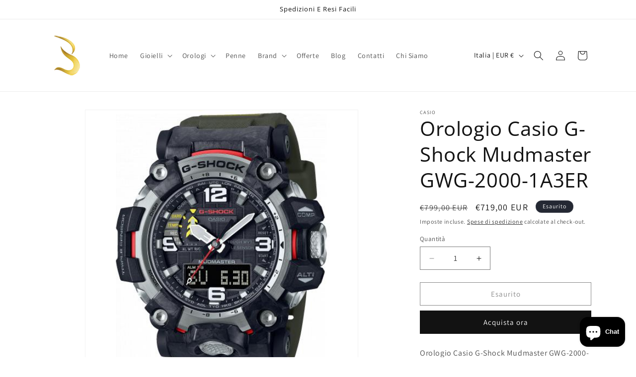

--- FILE ---
content_type: text/javascript
request_url: https://gioielleriadomenicobertero.com/cdn/shop/t/4/assets/product-info.js?v=149160427226008204701719416710
body_size: 2277
content:
customElements.get("product-info")||customElements.define("product-info",class extends HTMLElement{quantityInput=void 0;quantityForm=void 0;onVariantChangeUnsubscriber=void 0;cartUpdateUnsubscriber=void 0;abortController=void 0;pendingRequestUrl=null;preProcessHtmlCallbacks=[];postProcessHtmlCallbacks=[];constructor(){super(),this.quantityInput=this.querySelector(".quantity__input")}connectedCallback(){this.initializeProductSwapUtility(),this.onVariantChangeUnsubscriber=subscribe(PUB_SUB_EVENTS.optionValueSelectionChange,this.handleOptionValueChange.bind(this)),this.initQuantityHandlers(),this.dispatchEvent(new CustomEvent("product-info:loaded",{bubbles:!0}))}addPreProcessCallback(callback){this.preProcessHtmlCallbacks.push(callback)}initQuantityHandlers(){this.quantityInput&&(this.quantityForm=this.querySelector(".product-form__quantity"),this.quantityForm&&(this.setQuantityBoundries(),this.dataset.originalSection||(this.cartUpdateUnsubscriber=subscribe(PUB_SUB_EVENTS.cartUpdate,this.fetchQuantityRules.bind(this)))))}disconnectedCallback(){this.onVariantChangeUnsubscriber(),this.cartUpdateUnsubscriber?.()}initializeProductSwapUtility(){this.preProcessHtmlCallbacks.push(html=>html.querySelectorAll(".scroll-trigger").forEach(element=>element.classList.add("scroll-trigger--cancel"))),this.postProcessHtmlCallbacks.push(newNode=>{window?.Shopify?.PaymentButton?.init(),window?.ProductModel?.loadShopifyXR()})}handleOptionValueChange({data:{event,target,selectedOptionValues}}){if(!this.contains(event.target))return;this.resetProductFormState();const productUrl=target.dataset.productUrl||this.pendingRequestUrl||this.dataset.url;this.pendingRequestUrl=productUrl;const shouldSwapProduct=this.dataset.url!==productUrl,shouldFetchFullPage=this.dataset.updateUrl==="true"&&shouldSwapProduct;this.renderProductInfo({requestUrl:this.buildRequestUrlWithParams(productUrl,selectedOptionValues,shouldFetchFullPage),targetId:target.id,callback:shouldSwapProduct?this.handleSwapProduct(productUrl,shouldFetchFullPage):this.handleUpdateProductInfo(productUrl)})}resetProductFormState(){const productForm=this.productForm;productForm?.toggleSubmitButton(!0),productForm?.handleErrorMessage()}handleSwapProduct(productUrl,updateFullPage){return html=>{this.productModal?.remove();const selector=updateFullPage?"product-info[id^='MainProduct']":"product-info",variant=this.getSelectedVariant(html.querySelector(selector));this.updateURL(productUrl,variant?.id),updateFullPage?(document.querySelector("head title").innerHTML=html.querySelector("head title").innerHTML,HTMLUpdateUtility.viewTransition(document.querySelector("main"),html.querySelector("main"),this.preProcessHtmlCallbacks,this.postProcessHtmlCallbacks)):HTMLUpdateUtility.viewTransition(this,html.querySelector("product-info"),this.preProcessHtmlCallbacks,this.postProcessHtmlCallbacks)}}renderProductInfo({requestUrl,targetId,callback}){this.abortController?.abort(),this.abortController=new AbortController,fetch(requestUrl,{signal:this.abortController.signal}).then(response=>response.text()).then(responseText=>{this.pendingRequestUrl=null;const html=new DOMParser().parseFromString(responseText,"text/html");callback(html)}).then(()=>{document.querySelector(`#${targetId}`)?.focus()}).catch(error=>{error.name==="AbortError"?console.log("Fetch aborted by user"):console.error(error)})}getSelectedVariant(productInfoNode){const selectedVariant=productInfoNode.querySelector("variant-selects [data-selected-variant]")?.innerHTML;return selectedVariant?JSON.parse(selectedVariant):null}buildRequestUrlWithParams(url,optionValues,shouldFetchFullPage=!1){const params=[];return!shouldFetchFullPage&&params.push(`section_id=${this.sectionId}`),optionValues.length&&params.push(`option_values=${optionValues.join(",")}`),`${url}?${params.join("&")}`}updateOptionValues(html){const variantSelects=html.querySelector("variant-selects");variantSelects&&HTMLUpdateUtility.viewTransition(this.variantSelectors,variantSelects,this.preProcessHtmlCallbacks)}handleUpdateProductInfo(productUrl){return html=>{const variant=this.getSelectedVariant(html);if(this.pickupAvailability?.update(variant),this.updateOptionValues(html),this.updateURL(productUrl,variant?.id),this.updateVariantInputs(variant?.id),!variant){this.setUnavailable();return}this.updateMedia(html,variant?.featured_media?.id);const updateSourceFromDestination=(id,shouldHide=source=>!1)=>{const source=html.getElementById(`${id}-${this.sectionId}`),destination=this.querySelector(`#${id}-${this.dataset.section}`);source&&destination&&(destination.innerHTML=source.innerHTML,destination.classList.toggle("hidden",shouldHide(source)))};updateSourceFromDestination("price"),updateSourceFromDestination("Sku",({classList})=>classList.contains("hidden")),updateSourceFromDestination("Inventory",({innerText})=>innerText===""),updateSourceFromDestination("Volume"),updateSourceFromDestination("Price-Per-Item",({classList})=>classList.contains("hidden")),this.updateQuantityRules(this.sectionId,html),this.querySelector(`#Quantity-Rules-${this.dataset.section}`)?.classList.remove("hidden"),this.querySelector(`#Volume-Note-${this.dataset.section}`)?.classList.remove("hidden"),this.productForm?.toggleSubmitButton(html.getElementById(`ProductSubmitButton-${this.sectionId}`)?.hasAttribute("disabled")??!0,window.variantStrings.soldOut),publish(PUB_SUB_EVENTS.variantChange,{data:{sectionId:this.sectionId,html,variant}})}}updateVariantInputs(variantId){this.querySelectorAll(`#product-form-${this.dataset.section}, #product-form-installment-${this.dataset.section}`).forEach(productForm=>{const input=productForm.querySelector('input[name="id"]');input.value=variantId??"",input.dispatchEvent(new Event("change",{bubbles:!0}))})}updateURL(url,variantId){this.querySelector("share-button")?.updateUrl(`${window.shopUrl}${url}${variantId?`?variant=${variantId}`:""}`),this.dataset.updateUrl!=="false"&&window.history.replaceState({},"",`${url}${variantId?`?variant=${variantId}`:""}`)}setUnavailable(){this.productForm?.toggleSubmitButton(!0,window.variantStrings.unavailable);const selectors=["price","Inventory","Sku","Price-Per-Item","Volume-Note","Volume","Quantity-Rules"].map(id=>`#${id}-${this.dataset.section}`).join(", ");document.querySelectorAll(selectors).forEach(({classList})=>classList.add("hidden"))}updateMedia(html,variantFeaturedMediaId){if(!variantFeaturedMediaId)return;const mediaGallerySource=this.querySelector("media-gallery ul"),mediaGalleryDestination=html.querySelector("media-gallery ul"),refreshSourceData=()=>{this.hasAttribute("data-zoom-on-hover")&&enableZoomOnHover(2);const mediaGallerySourceItems=Array.from(mediaGallerySource.querySelectorAll("li[data-media-id]")),sourceSet=new Set(mediaGallerySourceItems.map(item=>item.dataset.mediaId)),sourceMap=new Map(mediaGallerySourceItems.map((item,index)=>[item.dataset.mediaId,{item,index}]));return[mediaGallerySourceItems,sourceSet,sourceMap]};if(mediaGallerySource&&mediaGalleryDestination){let[mediaGallerySourceItems,sourceSet,sourceMap]=refreshSourceData();const mediaGalleryDestinationItems=Array.from(mediaGalleryDestination.querySelectorAll("li[data-media-id]")),destinationSet=new Set(mediaGalleryDestinationItems.map(({dataset})=>dataset.mediaId));let shouldRefresh=!1;for(let i=mediaGalleryDestinationItems.length-1;i>=0;i--)sourceSet.has(mediaGalleryDestinationItems[i].dataset.mediaId)||(mediaGallerySource.prepend(mediaGalleryDestinationItems[i]),shouldRefresh=!0);for(let i=0;i<mediaGallerySourceItems.length;i++)destinationSet.has(mediaGallerySourceItems[i].dataset.mediaId)||(mediaGallerySourceItems[i].remove(),shouldRefresh=!0);shouldRefresh&&([mediaGallerySourceItems,sourceSet,sourceMap]=refreshSourceData()),mediaGalleryDestinationItems.forEach((destinationItem,destinationIndex)=>{const sourceData=sourceMap.get(destinationItem.dataset.mediaId);sourceData&&sourceData.index!==destinationIndex&&(mediaGallerySource.insertBefore(sourceData.item,mediaGallerySource.querySelector(`li:nth-of-type(${destinationIndex+1})`)),[mediaGallerySourceItems,sourceSet,sourceMap]=refreshSourceData())})}this.querySelector("media-gallery")?.setActiveMedia?.(`${this.dataset.section}-${variantFeaturedMediaId}`,!0);const modalContent=this.productModal?.querySelector(".product-media-modal__content"),newModalContent=html.querySelector("product-modal .product-media-modal__content");modalContent&&newModalContent&&(modalContent.innerHTML=newModalContent.innerHTML)}setQuantityBoundries(){const data={cartQuantity:this.quantityInput.dataset.cartQuantity?parseInt(this.quantityInput.dataset.cartQuantity):0,min:this.quantityInput.dataset.min?parseInt(this.quantityInput.dataset.min):1,max:this.quantityInput.dataset.max?parseInt(this.quantityInput.dataset.max):null,step:this.quantityInput.step?parseInt(this.quantityInput.step):1};let min=data.min;const max=data.max===null?data.max:data.max-data.cartQuantity;max!==null&&(min=Math.min(min,max)),data.cartQuantity>=data.min&&(min=Math.min(min,data.step)),this.quantityInput.min=min,max?this.quantityInput.max=max:this.quantityInput.removeAttribute("max"),this.quantityInput.value=min,publish(PUB_SUB_EVENTS.quantityUpdate,void 0)}fetchQuantityRules(){const currentVariantId=this.productForm?.variantIdInput?.value;currentVariantId&&(this.querySelector(".quantity__rules-cart .loading__spinner").classList.remove("hidden"),fetch(`${this.dataset.url}?variant=${currentVariantId}&section_id=${this.dataset.section}`).then(response=>response.text()).then(responseText=>{const html=new DOMParser().parseFromString(responseText,"text/html");this.updateQuantityRules(this.dataset.section,html)}).catch(e=>console.error(e)).finally(()=>this.querySelector(".quantity__rules-cart .loading__spinner").classList.add("hidden")))}updateQuantityRules(sectionId,html){if(!this.quantityInput)return;this.setQuantityBoundries();const quantityFormUpdated=html.getElementById(`Quantity-Form-${sectionId}`),selectors=[".quantity__input",".quantity__rules",".quantity__label"];for(let selector of selectors){const current=this.quantityForm.querySelector(selector),updated=quantityFormUpdated.querySelector(selector);if(!(!current||!updated))if(selector===".quantity__input"){const attributes=["data-cart-quantity","data-min","data-max","step"];for(let attribute of attributes){const valueUpdated=updated.getAttribute(attribute);valueUpdated!==null?current.setAttribute(attribute,valueUpdated):current.removeAttribute(attribute)}}else current.innerHTML=updated.innerHTML}}get productForm(){return this.querySelector("product-form")}get productModal(){return document.querySelector(`#ProductModal-${this.dataset.section}`)}get pickupAvailability(){return this.querySelector("pickup-availability")}get variantSelectors(){return this.querySelector("variant-selects")}get relatedProducts(){const relatedProductsSectionId=SectionId.getIdForSection(SectionId.parseId(this.sectionId),"related-products");return document.querySelector(`product-recommendations[data-section-id^="${relatedProductsSectionId}"]`)}get quickOrderList(){const quickOrderListSectionId=SectionId.getIdForSection(SectionId.parseId(this.sectionId),"quick_order_list");return document.querySelector(`quick-order-list[data-id^="${quickOrderListSectionId}"]`)}get sectionId(){return this.dataset.originalSection||this.dataset.section}});
//# sourceMappingURL=/cdn/shop/t/4/assets/product-info.js.map?v=149160427226008204701719416710
